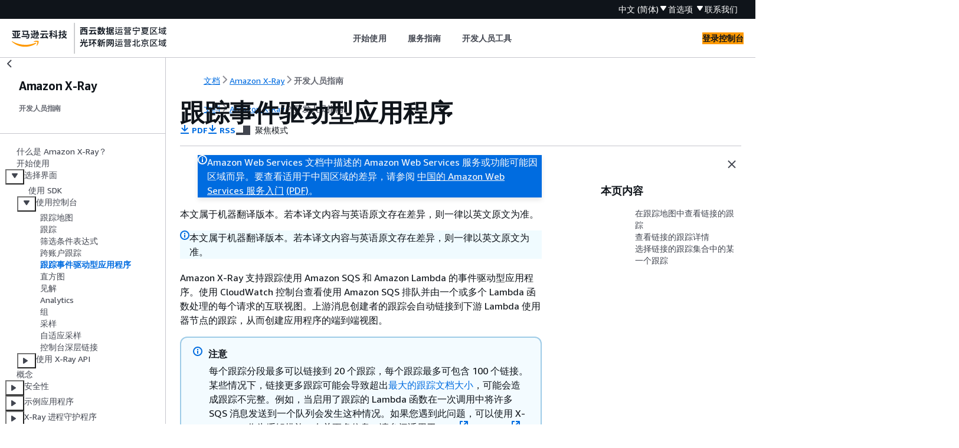

--- FILE ---
content_type: text/html
request_url: https://docs.amazonaws.cn/xray/latest/devguide/xray-tracelinking.html
body_size: 4263
content:
<!DOCTYPE html>
    <html xmlns="http://www.w3.org/1999/xhtml" lang="zh-CN"><head><meta http-equiv="Content-Type" content="text/html; charset=UTF-8" /><title>跟踪事件驱动型应用程序 - Amazon X-Ray</title><meta name="viewport" content="width=device-width,initial-scale=1" /><meta name="assets_root" content="/assets" /><meta name="target_state" content="xray-tracelinking" /><meta name="default_state" content="xray-tracelinking" /><link rel="icon" type="image/ico" href="/assets/images/favicon.ico" /><link rel="shortcut icon" type="image/ico" href="/assets/images/favicon.ico" /><link rel="canonical" href="https://docs.amazonaws.cn/xray/latest/devguide/xray-tracelinking.html" /><meta name="description" content="Amazon X-Ray 支持跟踪使用 Amazon SQS 和 Amazon Lambda 的事件驱动型应用程序。使用 CloudWatch 控制台查看使用 Amazon SQS 排队并由一个或多个 Lambda 函数处理的每个请求的互联视图。上游消息创建者的跟踪会自动链接到下游 Lambda 使用器节点的跟踪，从而创建应用程序的端到端视图。" /><meta name="deployment_region" content="BJS" /><meta name="product" content="Amazon X-Ray" /><meta name="guide" content="开发人员指南" /><meta name="abstract" content="Amazon X-Ray 用于监控构成您的云应用程序的组件和服务。 Amazon X-Ray 为应用程序与外部 Web 建立的每个连接提供详细的跟踪地图 Amazon Web Services 服务 和延迟信息 APIs。" /><meta name="guide-locale" content="zh_cn" /><meta name="tocs" content="toc-contents.json" /><link rel="canonical" href="https://docs.amazonaws.cn/xray/latest/devguide/xray-tracelinking.html" /><link rel="alternative" href="https://docs.amazonaws.cn/en_us/xray/latest/devguide/xray-tracelinking.html" hreflang="en-us" /><link rel="alternative" href="https://docs.amazonaws.cn/en_us/xray/latest/devguide/xray-tracelinking.html" hreflang="en" /><link rel="alternative" href="https://docs.amazonaws.cn/xray/latest/devguide/xray-tracelinking.html" hreflang="zh-cn" /><link rel="alternative" href="https://docs.amazonaws.cn/xray/latest/devguide/xray-tracelinking.html" hreflang="x-default" /><meta name="this_doc_product" content="Amazon X-Ray" /><meta name="this_doc_guide" content="开发人员指南" /><meta name="googlebot" content="noindex" /><head xmlns="http://www.w3.org/1999/xhtml"> <script defer="" src="/assets/r/awsdocs-doc-page.2.0.0.js"></script><link href="/assets/r/awsdocs-doc-page.2.0.0.css" rel="stylesheet"/></head>
</head><body class="awsdocs awsui"><div class="awsdocs-container"><awsdocs-header></awsdocs-header><awsui-app-layout id="app-layout" class="awsui-util-no-gutters" ng-controller="ContentController as $ctrl" header-selector="awsdocs-header" navigation-hide="false" navigation-width="$ctrl.navWidth" navigation-open="$ctrl.navOpen" navigation-change="$ctrl.onNavChange($event)" tools-hide="$ctrl.hideTools" tools-width="$ctrl.toolsWidth" tools-open="$ctrl.toolsOpen" tools-change="$ctrl.onToolsChange($event)"><div id="guide-toc" dom-region="navigation"><awsdocs-toc></awsdocs-toc></div><div id="main-column" dom-region="content" tabindex="-1"><awsdocs-view class="awsdocs-view"><div id="awsdocs-content"><head><title>跟踪事件驱动型应用程序 - Amazon X-Ray</title><meta name="pdf" content="xray-guide.pdf#xray-tracelinking" /><meta name="rss" content="feed.rss" /><meta name="keywords" content="Amazon X-Ray,X-Ray,调试,遥测功能,检测,SDK" /><script type="application/ld+json">
{
    "@context" : "https://schema.org",
    "@type" : "BreadcrumbList",
    "itemListElement" : [
      {
        "@type" : "ListItem",
        "position" : 1,
        "name" : "亚马逊云科技",
        "item" : "https://www.amazonaws.cn"
      },
      {
        "@type" : "ListItem",
        "position" : 2,
        "name" : "Amazon X-Ray",
        "item" : "https://docs.amazonaws.cn/xray/index.html"
      },
      {
        "@type" : "ListItem",
        "position" : 3,
        "name" : "开发人员指南",
        "item" : "https://docs.amazonaws.cn/xray/latest/devguide"
      },
      {
        "@type" : "ListItem",
        "position" : 4,
        "name" : "选择界面",
        "item" : "https://docs.amazonaws.cn/xray/latest/devguide/aws-xray-interface.html"
      },
      {
        "@type" : "ListItem",
        "position" : 5,
        "name" : "使用控制台",
        "item" : "https://docs.amazonaws.cn/xray/latest/devguide/aws-xray-interface-console.html"
      },
      {
        "@type" : "ListItem",
        "position" : 6,
        "name" : "跟踪事件驱动型应用程序",
        "item" : "https://docs.amazonaws.cn/xray/latest/devguide/aws-xray-interface-console.html"
      }
    ]
}
</script></head><body><div id="main"><div style="display: none"><a href="xray-guide.pdf#xray-tracelinking" target="_blank" rel="noopener noreferrer" title="打开 PDF"></a></div><div id="breadcrumbs" class="breadcrumb"><a href="/index.html">文档</a><a href="/xray/index.html">Amazon X-Ray</a><a href="aws-xray.html">开发人员指南</a></div><div id="page-toc-src"><a href="#xray-tracelinking-servicemap">在跟踪地图中查看链接的跟踪</a><a href="#xray-tracelinking-tracedetails">查看链接的跟踪详情</a><a href="#xray-tracelinking-filterbatch">选择链接的跟踪集合中的某一个跟踪</a></div><div id="main-content" class="awsui-util-container"><div id="main-col-body"><awsdocs-language-banner data-service="$ctrl.pageService"></awsdocs-language-banner><awsui-flash class="awsdocs-region-banner awsui-util-mb-l" id="divRegionDisclaimer">Amazon Web Services 文档中描述的 Amazon Web Services 服务或功能可能因区域而异。要查看适用于中国区域的差异，请参阅 
      <a href="/aws/latest/userguide/services.html" rel="noopener noreferrer" target="_blank">中国的 Amazon Web Services 服务入门</a>
         <a href="/aws/latest/userguide/aws-ug.pdf#services" rel="noopener noreferrer" target="_blank">(PDF)</a>。
    </awsui-flash><awsui-alert class="awsdocs-page-banner awsui-util-mb-l"><p>本文属于机器翻译版本。若本译文内容与英语原文存在差异，则一律以英文原文为准。</p></awsui-alert><h1 class="topictitle" id="xray-tracelinking">跟踪事件驱动型应用程序</h1><div class="awsdocs-page-header-container"><awsdocs-page-header></awsdocs-page-header><awsdocs-filter-selector id="awsdocs-filter-selector"></awsdocs-filter-selector></div><p>Amazon X-Ray 支持跟踪使用 Amazon SQS 和 Amazon Lambda 的事件驱动型应用程序。使用 CloudWatch 控制台查看使用 Amazon SQS 排队并由一个或多个 Lambda 函数处理的每个请求的互联视图。上游消息创建者的跟踪会自动链接到下游 Lambda 使用器节点的跟踪，从而创建应用程序的端到端视图。</p><div class="awsdocs-note"><div class="awsdocs-note-title"><awsui-icon name="status-info" variant="link"></awsui-icon><h6>注意</h6></div><div class="awsdocs-note-text"><p>每个跟踪分段最多可以链接到 20 个跟踪，每个跟踪最多可包含 100 个链接。某些情况下，链接更多跟踪可能会导致超出<a href="https://docs.amazonaws.cn/general/latest/gr/xray.html#limits_xray">最大的跟踪文档大小</a>，可能会造成跟踪不完整。例如，当启用了跟踪的 Lambda 函数在一次调用中将许多 SQS 消息发送到一个队列会发生这种情况。如果您遇到此问题，可以使用 X-Ray SDK 作为缓解措施。有关更多信息，请参阅适用于 <a href="https://github.com/aws/aws-xray-sdk-java#oversampling-mitigation" rel="noopener noreferrer" target="_blank"><span>Java</span><awsui-icon class="awsdocs-link-icon" name="external"></awsui-icon></a>、<a href="https://github.com/aws/aws-xray-sdk-node/tree/master/packages/core#oversampling-mitigation" rel="noopener noreferrer" target="_blank"><span>Node.js</span><awsui-icon class="awsdocs-link-icon" name="external"></awsui-icon></a>、<a href="https://github.com/aws/aws-xray-sdk-python#oversampling-mitigation" rel="noopener noreferrer" target="_blank"><span>Python</span><awsui-icon class="awsdocs-link-icon" name="external"></awsui-icon></a>、<a href="https://github.com/aws/aws-xray-sdk-go#oversampling-mitigation" rel="noopener noreferrer" target="_blank"><span>Go</span><awsui-icon class="awsdocs-link-icon" name="external"></awsui-icon></a> 或 <a href="https://github.com/aws/aws-xray-sdk-dotnet#oversampling-mitigation" rel="noopener noreferrer" target="_blank"><span>.NET</span><awsui-icon class="awsdocs-link-icon" name="external"></awsui-icon></a> 的 X-Ray SDK。</p></div></div>
    <h2 id="xray-tracelinking-servicemap">在跟踪地图中查看链接的跟踪</h2>
    
    <p>使用 <a href="https://console.amazonaws.cn/cloudwatch/" rel="noopener noreferrer" target="_blank"><span>CloudWatch 控制台</span><awsui-icon class="awsdocs-link-icon" name="external"></awsui-icon></a>内的<b>跟踪地图</b>页面查看跟踪地图，其中包含链接到 Lambda 使用者的跟踪的消息创建者的跟踪。这些链接以虚线边缘显示，连接到 Amazon SQS 节点和下游 Lambda 使用器节点。</p>

    <div class="mediaobject">
       
       
        <img src="images/console-batch-servicemap-linkededge.png" class="aws-docs-img-whiteBg aws-docs-img-padding" alt="Amazon SQS 和 Lambda 节点之间的边缘。" style="max-width:90%" />
       
    </div>
    
    <p>选择虚线边缘以显示<em>收到的事件期限</em>直方图，图中显示了使用器收到时事件年限的分布情况。每次收到事件时都会计算期限。</p>
    
    <div class="mediaobject">
       
       
        <img src="images/console-servicemap-linkededgedetails-cw.png" class="aws-docs-img-whiteBg aws-docs-img-padding" alt="带有收到的事件期限直方图的边缘。" style="max-width:90%" />
       
    </div>
    
   
    <h2 id="xray-tracelinking-tracedetails">查看链接的跟踪详情</h2>
    
    
    <div class="procedure"><h6>查看消息创建者、Amazon SQS 队列或 Lambda 使用器发送的跟踪详情：</h6><ol><li>
        <p>使用<b>跟踪地图</b>选择消息创建者、Amazon SQS 或 Lambda 使用者节点。</p>        
      </li><li>
        <p>从节点详情中选择<b>查看跟踪</b>以显示跟踪列表。您也可以直接导航到 CloudWatch 控制台中的<b>跟踪</b>页面。</p>
      </li><li>
        <p>从列表中选择特定跟踪以打开跟踪详情页面。跟踪详情页面显示所选跟踪是链接的跟踪集合的一部分时的消息。</p>        

        <div class="mediaobject">
           
           
            <img src="images/console-batch-tracedetails-header.png" class="aws-docs-img-whiteBg aws-docs-img-padding" alt="链接的跟踪详情" style="max-width:90%" />
           
        </div>

      </li></ol></div>
    
    <p>跟踪详情地图显示当前跟踪以及上下游链接的跟踪，其中每个跟踪都包含在指示每个跟踪边界的框中。如果当前选择的跟踪链接到多个上游或下游跟踪，则上游或下游链接的跟踪的节点会堆叠在一起，并会显示<b>选择跟踪</b>按钮。</p>

    <div class="mediaobject">
       
       
        <img src="images/console-batch-tracedetails-tracemap.png" class="aws-docs-img-whiteBg aws-docs-img-padding" alt="多个链接的上游跟踪" style="max-width:90%" />
       
    </div>

    <p>在跟踪详情地图下方显示跟踪分段的时间表，其中包含上下游链接的跟踪。如果有多个上游或下游链接的中，则不会显示它们的分段详情。若要查看链接的跟踪集合中某一个跟踪的分段详情，<a href="#xray-tracelinking-filterbatch">选择单一跟踪</a>，如下所述。</p>
    
    <div class="mediaobject">
       
       
        <img src="images/console-batch-tracedetails-timeline.png" class="aws-docs-img-whiteBg aws-docs-img-padding" alt="显示链接的跟踪的分段时间表" style="max-width:90%" />
       
    </div>
   
    <h2 id="xray-tracelinking-filterbatch">选择链接的跟踪集合中的某一个跟踪</h2>
    <div class="procedure"><h6>将链接的跟踪集合筛选到只有一个跟踪，以时间表的形式查看分段详情。</h6><ol><li>
        <p>在跟踪详情地图中链接的跟踪下方，选择<b>选择跟踪</b>。将会显示跟踪列表。</p>
        
        <div class="mediaobject">
           
           
            <img src="images/console-batch-tracedetails-tracelist.png" class="aws-docs-img-whiteBg aws-docs-img-padding" alt="链接的跟踪列表" style="max-width:90%" />
           
        </div>
      </li><li>
        <p>选中跟踪旁边的单选按钮，在跟踪详情地图里查看它。</p>  
      </li><li>
        <p>选择<b>取消跟踪选择</b>以查看链接的跟踪的整个集合。</p>  
        <div class="mediaobject">
           
           
            <img src="images/console-batch-tracedetails-filteredbatch.png" class="aws-docs-img-whiteBg aws-docs-img-padding" alt="单个链接的跟踪" style="max-width:90%" />
           
        </div>
      </li></ol></div>

  <awsdocs-copyright class="copyright-print"></awsdocs-copyright><awsdocs-thumb-feedback right-edge="{{$ctrl.thumbFeedbackRightEdge}}"></awsdocs-thumb-feedback></div><noscript><div><div><div><div id="js_error_message"><p><strong>Javascript 在您的浏览器中被禁用或不可用。</strong></p><p>要使用 Amazon Web Services 文档，必须启用 Javascript。请参阅浏览器的帮助页面以了解相关说明。</p></div></div></div></div></noscript><div id="main-col-footer" class="awsui-util-font-size-0"><div id="doc-conventions">&nbsp;</div><div class="prev-next"><div id="previous" class="prev-link" accesskey="p" href="./xray-console-crossaccount.html">跨账户跟踪</div><div id="next" class="next-link" accesskey="n" href="./xray-console-histograms.html">直方图</div></div></div><awsdocs-page-utilities></awsdocs-page-utilities></div></div></body></div></awsdocs-view><div class="page-loading-indicator" id="page-loading-indicator"><awsui-spinner size="large"></awsui-spinner></div></div><div id="tools-panel" dom-region="tools"><awsdocs-tools-panel id="awsdocs-tools-panel"></awsdocs-tools-panel></div></awsui-app-layout><awsdocs-cookie-banner class="doc-cookie-banner"></awsdocs-cookie-banner></div></body></html>